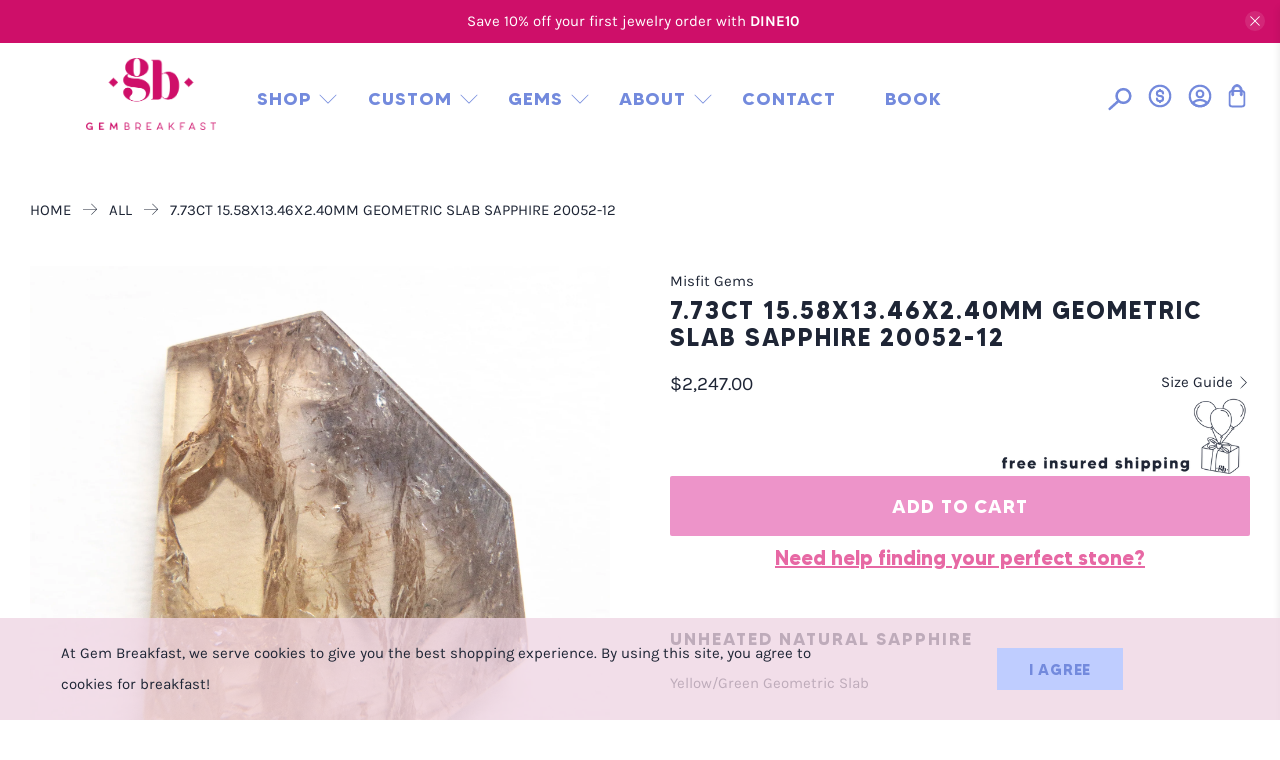

--- FILE ---
content_type: text/css
request_url: https://gembreakfast.com/cdn/shop/t/58/assets/custom-gem.css?v=43994951332162467691767866067
body_size: 3057
content:
#sc-header{width:100%;position:relative}@media only screen and (min-width: 1101px){#sc-header{display:flex;margin:15px auto;align-items:center;padding:0 30px;flex-direction:row-reverse}}#sc-header #logo-menu{display:flex;gap:5vw}.header__menu{flex:1 0 auto;max-width:900px}.top-bar p,.top-bar a,.top-bar a strong{font-family:MadeTommyBold!important;color:#7487dc!important;text-transform:lowercase!important}.top-bar p:hover,.top-bar a:hover,.top-bar a:hover strong{color:#bfcdff!important}.header__icon.icon{width:1.6rem;height:1.6rem}[data-show-search-trigger] .header__icon.icon{margin-top:3px}@media screen and (max-width: 440px){.header__icon.icon{width:1.2rem;height:1.3rem}.mobile-layout--left .mobile-icons{padding:0 5px 0 0}.header-cart__icon{margin:0!important}}.mobile-header__logo.header__link.primary-logo.pink,.pagesreviews .mobile-header__logo.header__link.primary-logo.pink{display:none}.pagesreviews .mobile-header__logo.header__link.primary-logo.regular{display:block}.sc-home-c1 h2.featured-collection__title.title,.sc-home-c1 h2.featured-collection__title.title a{color:#ed94c9!important}.sc-home-c2 h2.heading-section__heading.title{color:#738add!important}.sc-home-c3 h2.featured-blog__title.title,.sc-home-c3 h2.featured-blog__title.title a{color:#e768a4!important}.sc-inquires .cp-text-content h2{font-family:mrs-eaves,serif;font-weight:700;font-style:italic;font-size:48px;text-transform:lowercase;color:#ed94c9;margin-bottom:30px}.sc-inquires .cp-img-txt-item:nth-child(2n) .cp-text-content h2{color:#738add}.sc-inquires .cp-item-no p{font-family:MadeTommyBold;border-radius:50%;background-color:#f8d9e7;color:#ce0f69;margin-right:0}.sc-inquires .cp-img-txt-item:nth-child(2n) .cp-item-no p{color:#bfcdff;background:#738add}.sc-inquires .cp-item-no{width:40px;height:40px;margin-top:0!important;border-radius:50%;background-color:#f8d9e7;color:#ce0f69}.sc-inquires .cp-item-no p{font-size:18px!important}.banner__wrapper img,.banner__wrapper.is-medium .image-element__wrap{height:auto}#template-page-about-gem #shopify-page-about-gem{max-width:100%;width:100%;margin:auto}#shopify-section-page-about-gem__main .gem-about-content-wrapper.sc-clearfix{max-width:1200px;margin-left:9vw;margin-right:auto}@media screen and (max-width: 749px){#shopify-section-page-about-gem__main .gem-about-content-wrapper.sc-clearfix{max-width:100%;padding:36px 11vw;margin:0}}@media screen and (min-width: 1400px){#shopify-section-page-about-gem__main .gem-about-content-wrapper.sc-clearfix{margin-left:auto;margin-right:auto}}#shopify-page-about-gem .gem-about-content,.image-element__wrap.sc-swap{width:100%}#mobile-header{background-color:#bcceff;height:79px}#mobile-header img.primary-logo{width:auto;height:50px;margin-bottom:6px}.mobile-layout--left .mobile-dropdown{width:15%;margin-top:14px}.mobile-header__open-menu svg{height:36px}.sc-inquires .cp-img-txt-items .cp-img-txt-item:nth-child(odd){background-color:#f8d9e7;color:#ed94c9}.sc-inquires .cp-img-txt-items .cp-img-txt-item:nth-child(2n){background-color:#bfcdff}.sc-inquires .cp-text-content h3{font-family:KarlaRegular;font-weight:700}.header__link:hover,.has-dropdown:hover>.header__link,.has-dropdown:hover>.header__link>a,.has-mega-menu:hover>.header__link,.has-mega-menu:hover>.header__link>a{color:#bfcdff;fill:#bfcdff}.header__link.is-arrowless{padding-right:2.5rem}.gallery-page__title.title{margin-bottom:16px;text-transform:lowercase;font-size:43px;color:#e768a4;line-height:1.1;letter-spacing:.05em}@media screen and (max-width: 989px){.gallery-page__title.title{font-size:36px;line-height:39px;letter-spacing:.05em;margin-bottom:15px}.container__custom-gallery-header .heading-wrapper{width:100%;margin-left:0;margin-right:0}}.shopify-section-page-details__gallery{padding-left:10px;padding-right:10px}.sc-custom-gallery .rich-text__text.has-columns--1.text-align-center.content a strong{margin-left:5px}@media (min-width: 750px){.sc-desktop{width:100%;display:block}.sc-mobile{width:100%;display:none}}@media only screen and (max-width: 749px){.sc-inquires .cp-item-no p{display:inline-block}.sc-inquires .cp-text-content h2{margin:10px 0 20px;text-align:center}.sc-inquires .cp-text-content{text-align:center}.section__wrapper{padding-top:0!important}#shopify-section-1588191908838{margin-top:0!important}#shopify-section-1588189094694{padding-top:0!important}.sc-desktop{width:100%;display:none}.sc-mobile{width:100%;display:block}#shopify-section-page-about-gem__main .gem-about-content-wrapper{text-align:center}#shopify-section-page-about-gem__main .gem-about-content-wrapper h1,#shopify-page-about-gem h1.page__title.title{font-size:1.3em!important;color:#748add!important;display:inline-block;text-align:center!important}#shopify-section-page-about-gem__main .gem-about-content-wrapper .gem-bullets p{padding:40px 10px 0;margin-bottom:30px!important;text-align:center}#shopify-section-page-about-gem__main .gem-about-content-wrapper .gem-bullets h2{text-align:center}#shopify-section-page-about-gem__main .gem-about-content-wrapper .gem-bullets p:before{display:inline-block!important;top:0;left:50%;right:50%;margin-left:-13px}#shopify-section-page-about-gem__main .gem-about-content-wrapper .gem-bullets p{padding:40px 10px 10px}#shopify-section-page-about-gem__main .gem-about-content-wrapper .gem-bullets img{width:100%;height:auto;margin:-20px 0 40px}#shopify-section-page-about-gem__main .gem-about-content-wrapper .no-bullets p:before{display:none!important}.hide-desktop{display:block!important}.gem-bullets.no-bullets h2{margin-top:0!important}#shopify-section-page-about-gem__main .gem-about-content-wrapper .gem-bullets.no-bullets p{margin:0!important;padding:15px 10px!important}}.mega-menu__mega-menu-3 .mega-menu{background-color:#fff}.hide-desktop{display:none}#shopify-page-about-gem{padding-bottom:0}#shopify-section-page-about-gem__contact-form #shopify-page-about-gem{padding-top:0}.share-btn .button{background:none}.sc-pink-header.peach-gold-rings{background-color:#ffc0b8;color:#1e2535}.sc-pink-header.peach-gold-rings h1{color:#f46969}h1.page__title.title{text-align:center;display:block;width:100%}.gallery__item a.sc-contact{text-align:center;display:block;margin-top:8px}.footer__content{padding-top:60px;padding-bottom:60px}.footer__content .one-fifth.first-column{width:calc(36% - 20px)}.footer__content .one-fifth{width:calc(16% + -0px)}a.sc-underline{text-decoration:underline!important}.footer__content{color:#ce0f69!important;font-size:14px}.footer__content .one-fifth.first-column{width:calc(24% - 20px);margin-left:4%}.footer__content .one-fifth.first-column p{width:80%}@media (max-width: 750px){.footer__content .one-fifth{width:100%!important;display:block}.first-column p{width:100%}.first-column>div{margin-left:10px;margin-right:10px}.footer__content .one-fifth.first-column{margin-left:0;width:100%!important}}.footer__content .one-fifth{width:calc(16% - 20px)}.sc-social-icons{margin-bottom:15px}.sc-social-icons a{background-color:#f3c7db;display:inline-block;width:40px;height:40px;border-radius:50%;padding:9px}.sc-social-icons .icon{fill:#ce0f69!important;display:inline}ul li.footer__menu-link a,ul li.footer__menu-link a:visited,ul li.footer__menu-link a:active,ul li.footer__menu-link a:hover{color:#ce0f69!important}.footer__content .sc-help .content p,.footer__content .footer__menu-link,.footer__content .sc-help ul li a,.footer__content .sc-help ul li a:hover,.footer__content .sc-help ul li a:active,.footer__content .sc-help ul li a:visited{font-family:MadeTommyMedium;color:#ce0f69!important;font-size:14px}.footer__heading{font-size:16px}.footer__logo-wrapper img,.footer__logo-wrapper:hover img{opacity:1;width:100px}@media screen and (min-width: 1101px){.footer__currency-dropdown{display:none}}@media screen and (max-width: 1100px){.footer__currency-dropdown{display:flex;align-items:center;flex-wrap:wrap;gap:10px}}.footer__currency-dropdown .footer__heading{margin:0;line-height:1.1}.footer__currency-dropdown .currencies-dropdown{width:70px;color:#7a7a7a}.footer__currency-dropdown .select:after{color:#7a7a7a;right:10px}.mobile-icons .header-cart .header__link{margin:auto 0}button.header__link{background:none;border:none}.shogun-root .yotpo .yotpo-review .yotpo-header .yotpo-review-stars{display:block!important}@media screen and (max-width: 749px){.shogun-root .yotpo .yotpo-review .yotpo-header .yotpo-header-element{display:flex!important;flex-direction:column}.shogun-root .yotpo .yotpo-review .yotpo-header .yotpo-review-stars{margin:0!important}.yotpo .yotpo-review .yotpo-footer{display:flex!important;flex-direction:column}.yotpo .yotpo-popup-box-medium{margin:0!important}}.yotpo-popup-box-medium.yotpo-modal-bottom-line{display:flex!important;width:100%!important;justify-content:space-between!important}.yotpo-popup-box-medium.yotpo-modal-bottom-line .yotpo-clr{display:none!important}@media screen and (max-width: 440px){.yotpo .yotpo-review .yotpo-footer{display:flex!important;flex-direction:column}.yotpo .yotpo-review .yotpo-footer{display:none!important}.yotpo-popup-box-medium.yotpo-modal-bottom-line{flex-direction:column!important;gap:20px;align-items:center}.yotpo-popup-box-medium.yotpo-modal-bottom-line .write-review-button{width:100%!important}}.shogun-root .yotpo-review .yotpo-main .content-review{margin-top:10px!important;display:block!important}.shogun-image-container{max-width:100%!important}@media only screen and (min-width: 750px){.mobile{display:none!important}}@media only screen and (max-width: 749px){.desktop{display:none!important}}@media screen and (max-width: 798px){.slideshow-classic .gallery-cell.is-flex{display:block!important}}#currency_form{height:80%}.boost-sd__toolbar-top-mobile{border:1px solid #dbdbdb;background-color:#fff;color:#363636;line-height:1.5;padding-bottom:calc(.375em - 1px);padding-left:calc(.625em - 1px);padding-right:calc(.625em - 1px);padding-top:calc(.375em - 1px)}.boost-sd__sorting{padding-right:8px;font-family:Montserrat,sans-serif}.boost-sd__toolbar-item.boost-sd__toolbar-item--sorting{justify-content:flex-end}.boost-sd__filter-option{--boostsd-filter-option-padding: 10px 0 !important;border-bottom:none!important}.boost-sd__pagination-button.boost-sd__pagination-button--rectangle.boost-sd__pagination-button--load-more{font-family:MadeTommyBold,Montserrat,sans-serif}.boost-sd__pagination-load-more-container-product-count{display:none}.boost-sd__filter-option-label button{text-transform:uppercase;font-family:MadeTommyBold,Montserrat,sans-serif;line-height:1.5;letter-spacing:2px;font-size:17px}.boost-sd__filter-option:nth-child(2n) .boost-sd__filter-option-label{color:#eb94c7!important}.boost-sd__filter-option:nth-child(odd) .boost-sd__filter-option-label{color:#748ae0!important}.boost-sd__sorting-label-wrapper{padding-right:15px}.boost-sd__toolbar{justify-content:flex-end}.boost-sd__filter-option-label{padding:0!important}.boost-sd__product-vendor{display:none}.boost-sd__product-price{align-self:flex-end}.boost-sd__product-link,.boost-sd__product-info{height:100%}.breadcrumb ul{justify-content:flex-start}.breadcrumb li,.breadcrumb-separator,.breadcrumb a,.breadcrumb ul{display:contents;white-space:normal;word-break:break-word}.breadcrumb-separator .icon{position:relative}.breadcrumb-separator .icon svg{height:100%;position:absolute;width:100%;top:50%;left:50%;transform:translate(-50%,-35%)}.boost-sd__toolbar-inner .boost-sd__toolbar-content{padding-top:0}@media only screen and (min-width: 750px){.boost-sd__toolbar-content{padding:var(--boostsd-toolbar-padding-top) 0}.boost-sd__filter-option-title:before{background:0 0;border:5px solid transparent;border-top-color:currentcolor;content:"";display:inline-block;height:0;margin:0 10px -2px 0;position:static;transition:none;width:0}.boost-sd__filter-option-icon{display:none}.boost-sd-layout .boost-sd-left{width:30%}.boost-sd-layout{display:flex;margin:24px auto 0;max-width:var(--boostsd-general-page-width-desktop)}.boost-sd-layout--has-filter-horizontal.boost-sd-layout--has-horizontal-style-expand .boost-sd-right,.boost-sd-layout--has-filter-vertical.boost-sd-layout--has-vertical-style-default{margin-top:20px!important}.boost-sd__filter-tree-vertical-option-list{margin-top:60px;margin-right:7px}.boost-sd-layout--has-filter-vertical.boost-sd-layout--has-vertical-style-default .boost-sd__toolbar-content{border:none!important}.boost-sd-layout--has-filter-vertical.boost-sd-layout--has-vertical-style-default .boost-sd__toolbar-container{margin-bottom:0!important}}@media only screen and (max-width: 767px){.boost-sd-layout .boost-sd-left{width:30%!important}#shopify-section-product-image-scroll__main{padding-top:0!important}}@media only screen and (max-width: 749px){.boost-sd__toolbar-top-mobile{align-items:center;border-bottom:var(--boostsd-toolbar-border-width-mobile) var(--boostsd-toolbar-border-style-mobile) var(--boostsd-toolbar-border-color-mobile);border-top:var(--boostsd-toolbar-border-width-mobile) var(--boostsd-toolbar-border-style-mobile) var(--boostsd-toolbar-border-color-mobile);display:flex;flex:0 0 100%;justify-content:center}.boost-sd__toolbar-item{flex-basis:100%;padding-bottom:20px}.boost-sd__filter-option-label{padding:16px 20px!important}.boost-sd__toolbar-item.boost-sd__toolbar-item--product-count{display:none}.boost-sd__toolbar-item{padding-bottom:10px!important}}.yotpo .yotpo-bottomline .yotpo-icon-star,.yotpo .yotpo-bottomline .yotpo-icon-half-star,.yotpo .yotpo-bottomline .yotpo-icon-empty-star,.yotpo .yotpo-review .yotpo-header .yotpo-review-stars .yotpo-icon,.yotpo .yotpo-comment .yotpo-header .yotpo-review-stars .yotpo-icon,.yotpo .yotpo-question .yotpo-header .yotpo-review-stars .yotpo-icon,.yotpo .yotpo-onsite-upload .yotpo-header .yotpo-review-stars .yotpo-icon,.yotpo .yotpo-icon-default-star:before,.yotpo .yotpo-icon-star:before{color:#e768a4!important}.yotpo.yotpo-main-widget .yotpo-label .yotpo-logo-title,.yotpo .yotpo-modal-dialog .yotpo-label .yotpo-logo-title,.yotpo.yotpo-main-widget .yotpo-bottomline .text-m,.yotpo .yotpo-modal-dialog .yotpo-bottomline .text-m .yotpo-logo-title,.text-m,.yotpo-nav-wrapper,.yotpo-modal-content>*,.yotpo .yotpo-logo-link-new>*,.yotpo .y-label,.yotpo span.y-label,.yotpo a,.yotpo div a,.yotpo .yotpo-review .yotpo-main .content-title,.yotpo .yotpo-comment .yotpo-main .content-title,.yotpo .yotpo-question .yotpo-main .content-title,.yotpo .yotpo-onsite-upload .yotpo-main .content-title,#yotpo-testimonials-custom-tab .yotpo-review .yotpo-main .content-review,#yotpo-testimonials-custom-tab .yotpo-nav-tab span,.yotpo .yotpo-icon-share:before,.yotpo .yotpo-icon-thumbs-up:before,.yotpo .yotpo-icon-thumbs-down:before,.yotpo .yotpo-icon-left-arrow:before{color:#1e2535!important}.yotpo .yotpo-review .yotpo-header .yotpo-icon-profile,.yotpo .yotpo-comment .yotpo-header .yotpo-icon-profile,.yotpo .yotpo-question .yotpo-header .yotpo-icon-profile,.yotpo .yotpo-onsite-upload .yotpo-header .yotpo-icon-profile,.yotpo .yotpo-icon-circle-checkmark:before,#s-13c8a2e7-ecfb-4b9d-9532-ffe8da5fc963 input[type=button].yotpo-default-button.primary-color-btn{background-color:#455dd3!important;color:#e9e9e9!important}.yotpo .yotpo-icon-circle-checkmark:before{border-radius:50%}.yotpo .yotpo-popup-box-large{padding:12px 10px 30px!important}.yotpo .yotpo-nav ul .yotpo-nav-tab.yotpo-active .yotpo-nav-wrapper{border-color:#1e2535!important}.yotpo.yotpo-modal{min-width:100%}#yotpo-testimonials-custom-tab{max-width:1200px!important;width:95%;margin:0 auto!important}.shogun-root{max-width:100%!important;width:100%!important;margin-top:-2px}.shg-c{margin:0 auto!important}.upsell-product__atc.mobile{background:transparent;width:auto!important;padding:0;min-height:20px}#yotpo-reviews-seo-page{max-width:1200px;margin:0 auto}.yotpo-bottom-line .yotpo-star-distribution[data-v-338d12bd]{display:none!important}#yotpo-reviews-seo-page .yotpo-seo-page-layout .yotpo-bottomline-container[data-v-17c3a7bc]{flex-direction:row;align-items:center;justify-content:space-between}#yotpo-reviews-seo-page .yotpo-display-s .yotpo-bottomline-container .yotpo-bottom-line[data-v-17c3a7bc]{margin:0}.yotpo-display-s .yotpo-head .yotpo-headline[data-v-17c3a7bc]{margin:25px 0!important;font-size:24px!important}#yotpo-reviews-seo-page .modal-backdrop.yotpo-review-form-modal .yotpo-modal{height:80%;max-height:90vh;width:100%;max-width:600px;height:auto!important}#yotpo-reviews-seo-page .yotpo-device-mobile .yotpo-modal[data-v-86c757be],#yotpo-reviews-seo-page .yotpo-device-tablet .yotpo-modal[data-v-86c757be],#yotpo-reviews-seo-page .yotpo-display-s .yotpo-modal[data-v-86c757be]{max-height:90vh;width:100%;max-width:600px;height:100%}.yotpo-device-mobile .yotpo-review-form[data-v-56908297],.yotpo-device-tablet .yotpo-review-form[data-v-56908297],.yotpo-device-mobile .yotpo-review-form .yotpo-new-review-content[data-v-56908297],.yotpo-device-tablet .yotpo-review-form .yotpo-new-review-content[data-v-56908297]{width:100%!important}.yotpo-device-mobile .yotpo-review-form .yotpo-name-email-wrapper[data-v-56908297]{flex-direction:row!important;width:100%!important;column-gap:20px!important}#yotpo-reviews-seo-page .yotpo-bottom-line .yotpo-vertical-border[data-v-338d12bd]{display:none}#yotpo-reviews-seo-page .yotpo-display-s .yotpo-review .yotpo-review-center-panel .yotpo-review-content,.yotpo-display-s .yotpo-review .yotpo-review-center-panel .yotpo-review-content{flex-direction:column!important}.yotpo-read-more{margin-left:0!important}.modal-backdrop.yotpo-review-form-modal .yotpo-modal{max-width:800px!important;border-radius:25px!important;max-height:90vh!important;padding:10px 20px!important;height:auto!important}.yotpo-device-mobile .yotpo-review-form .yotpo-name-email-wrapper .yotpo-new-review-name[data-v-56908297]{width:50%!important;max-width:50%!important;min-width:50%!important}.yotpo-device-mobile .yotpo-review-form .yotpo-new-review-star-rating[data-v-56908297],.yotpo-star-rating-wrapper[data-v-75142a95]{min-height:100px!important;height:130px!important}.yotpo-device-mobile .yotpo-review-form .yotpo-new-review-content[data-v-56908297],.yotpo-input-wrapper[data-v-524f86ca]{min-height:10em!important;height:auto!important}.yotpo-input-wrapper input[data-v-524f86ca],.yotpo-input-wrapper input[data-v-524f86ca]::placeholder,.yotpo-input-wrapper textarea[data-v-524f86ca],.yotpo-input-wrapper textarea[data-v-524f86ca]::placeholder,.yotpo-device-mobile .yotpo-review-form .yotpo-new-review-headline[data-v-56908297]{width:100%!important;min-width:100%!important}.yotpo-input-wrapper[data-v-524f86ca].yotpo-new-review-name,.yotpo-input-wrapper[data-v-524f86ca].yotpo-new-review-email,.yotpo-input-wrapper[data-v-524f86ca]{min-height:5em!important}.yotpo-upload-label[data-v-932858ea]{margin-bottom:10px!important}.yotpo-display-s .yotpo-bottomline-container .yotpo-bottom-line[data-v-17c3a7bc]{margin-bottom:0!important}.yotpo-read-more{width:100%!important}.page-contact{box-sizing:border-box}
/*# sourceMappingURL=/cdn/shop/t/58/assets/custom-gem.css.map?v=43994951332162467691767866067 */


--- FILE ---
content_type: text/javascript
request_url: https://gembreakfast.com/cdn/shop/t/58/assets/boost-sd-custom.js?v=1769048902039
body_size: -408
content:
window.boostSDAppConfig&&(window.boostSDAppConfig.filterSettings.precisionFormatLabelSlider=2);const customize={updateFilterTree:componentRegistry=>{componentRegistry.useComponentPlugin("FilterTree",{name:"Modify FilterTree HTML",enabled:!0,apply:()=>({afterRender(element){try{if(boostSDCustomHTML.sidebarEnable&&screen.width>767){let filterEl=document.querySelector(".boost-sd__filter-tree-vertical-content");if(filterEl&&document.querySelector(".sidebar__promo-container")==null){let siderbarSearchHtml=boostSDCustomHTML.sidebarSearch;filterEl.insertAdjacentHTML("beforeend",siderbarSearchHtml);let sidebarPromo=boostSDCustomHTML.sidebarPromo;filterEl.insertAdjacentHTML("beforeend",sidebarPromo);let sidebarSecondBanner=boostSDCustomHTML.sidebarSecondBanner;filterEl.insertAdjacentHTML("beforeend",sidebarSecondBanner)}}}catch{}}})})}};window.__BoostCustomization__=(window.__BoostCustomization__??[]).concat([customize.updateFilterTree]);
//# sourceMappingURL=/cdn/shop/t/58/assets/boost-sd-custom.js.map?v=1769048902039
